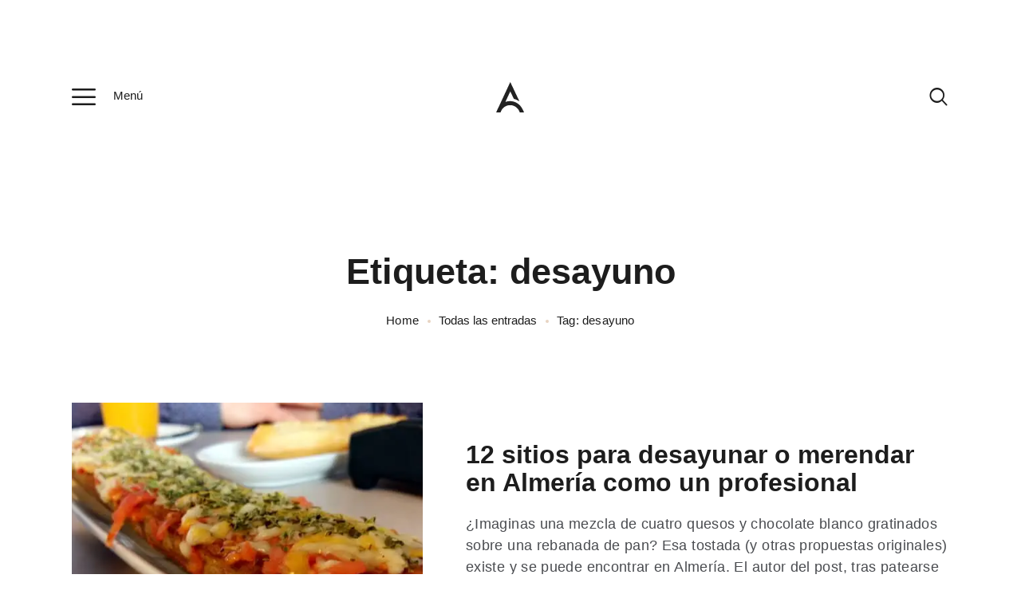

--- FILE ---
content_type: text/html; charset=UTF-8
request_url: https://almeriatrending.com/tag/desayuno/
body_size: 17735
content:
<!DOCTYPE html><html lang="es" class="no-js
scheme_default										"><head><script data-no-optimize="1">var litespeed_docref=sessionStorage.getItem("litespeed_docref");litespeed_docref&&(Object.defineProperty(document,"referrer",{get:function(){return litespeed_docref}}),sessionStorage.removeItem("litespeed_docref"));</script> <meta charset="UTF-8"><meta name="viewport" content="width=device-width, initial-scale=1, maximum-scale=1"><meta name="format-detection" content="telephone=no"><link rel="profile" href="//gmpg.org/xfn/11"><link rel="pingback" href="https://almeriatrending.com/xmlrpc.php"><meta name='robots' content='index, follow, max-image-preview:large, max-snippet:-1, max-video-preview:-1' />
 <script id="google_gtagjs-js-consent-mode-data-layer" type="litespeed/javascript">window.dataLayer=window.dataLayer||[];function gtag(){dataLayer.push(arguments)}
gtag('consent','default',{"ad_personalization":"denied","ad_storage":"denied","ad_user_data":"denied","analytics_storage":"denied","functionality_storage":"denied","security_storage":"denied","personalization_storage":"denied","region":["AT","BE","BG","CH","CY","CZ","DE","DK","EE","ES","FI","FR","GB","GR","HR","HU","IE","IS","IT","LI","LT","LU","LV","MT","NL","NO","PL","PT","RO","SE","SI","SK"],"wait_for_update":500});window._googlesitekitConsentCategoryMap={"statistics":["analytics_storage"],"marketing":["ad_storage","ad_user_data","ad_personalization"],"functional":["functionality_storage","security_storage"],"preferences":["personalization_storage"]};window._googlesitekitConsents={"ad_personalization":"denied","ad_storage":"denied","ad_user_data":"denied","analytics_storage":"denied","functionality_storage":"denied","security_storage":"denied","personalization_storage":"denied","region":["AT","BE","BG","CH","CY","CZ","DE","DK","EE","ES","FI","FR","GB","GR","HR","HU","IE","IS","IT","LI","LT","LU","LV","MT","NL","NO","PL","PT","RO","SE","SI","SK"],"wait_for_update":500}</script> <title>desayuno Archives &#8902; Descubre Almería y todo lo bueno que tiene en Almería Trending.</title><link rel="canonical" href="https://almeriatrending.com/tag/desayuno/" /><meta property="og:locale" content="es_ES" /><meta property="og:type" content="article" /><meta property="og:title" content="desayuno archivos" /><meta property="og:url" content="https://almeriatrending.com/tag/desayuno/" /><meta property="og:site_name" content="Descubre Almería y todo lo bueno que tiene en Almería Trending." /><meta property="og:image" content="https://almeriatrending.com/wp-content/uploads/2020/09/blog-almeria-trending.jpg" /><meta property="og:image:width" content="1536" /><meta property="og:image:height" content="936" /><meta property="og:image:type" content="image/jpeg" /><meta name="twitter:card" content="summary_large_image" /><meta name="twitter:site" content="@AlmeriaTrending" /> <script type="application/ld+json" class="yoast-schema-graph">{"@context":"https://schema.org","@graph":[{"@type":"CollectionPage","@id":"https://almeriatrending.com/tag/desayuno/","url":"https://almeriatrending.com/tag/desayuno/","name":"desayuno Archives &#8902; Descubre Almería y todo lo bueno que tiene en Almería Trending.","isPartOf":{"@id":"https://almeriatrending.com/#website"},"primaryImageOfPage":{"@id":"https://almeriatrending.com/tag/desayuno/#primaryimage"},"image":{"@id":"https://almeriatrending.com/tag/desayuno/#primaryimage"},"thumbnailUrl":"https://almeriatrending.com/wp-content/uploads/2016/04/05-Cayetana-desayuno.jpg","breadcrumb":{"@id":"https://almeriatrending.com/tag/desayuno/#breadcrumb"},"inLanguage":"es"},{"@type":"ImageObject","inLanguage":"es","@id":"https://almeriatrending.com/tag/desayuno/#primaryimage","url":"https://almeriatrending.com/wp-content/uploads/2016/04/05-Cayetana-desayuno.jpg","contentUrl":"https://almeriatrending.com/wp-content/uploads/2016/04/05-Cayetana-desayuno.jpg","width":834,"height":469,"caption":"Cayetana desayuno"},{"@type":"BreadcrumbList","@id":"https://almeriatrending.com/tag/desayuno/#breadcrumb","itemListElement":[{"@type":"ListItem","position":1,"name":"Inicio","item":"https://almeriatrending.com/"},{"@type":"ListItem","position":2,"name":"desayuno"}]},{"@type":"WebSite","@id":"https://almeriatrending.com/#website","url":"https://almeriatrending.com/","name":"Almería Trending","description":"Lo mejor de ❤️ALMERÍA ★ S͇í͇g͇u͇e͇n͇o͇s͇ para más referencias sobre dónde vivir y saborear experiencias únicas.","publisher":{"@id":"https://almeriatrending.com/#organization"},"alternateName":"Lo mejor de Almería","potentialAction":[{"@type":"SearchAction","target":{"@type":"EntryPoint","urlTemplate":"https://almeriatrending.com/?s={search_term_string}"},"query-input":{"@type":"PropertyValueSpecification","valueRequired":true,"valueName":"search_term_string"}}],"inLanguage":"es"},{"@type":"Organization","@id":"https://almeriatrending.com/#organization","name":"Iván Castaño Castaño","alternateName":"AT","url":"https://almeriatrending.com/","logo":{"@type":"ImageObject","inLanguage":"es","@id":"https://almeriatrending.com/#/schema/logo/image/","url":"https://almeriatrending.com/wp-content/uploads/2024/08/favicon.png","contentUrl":"https://almeriatrending.com/wp-content/uploads/2024/08/favicon.png","width":144,"height":144,"caption":"Iván Castaño Castaño"},"image":{"@id":"https://almeriatrending.com/#/schema/logo/image/"},"sameAs":["https://www.facebook.com/almeriatrending","https://x.com/AlmeriaTrending","https://www.instagram.com/almeria_trending/","https://www.linkedin.com/company/10892988/admin/","https://www.pinterest.es/almeriatrending/","https://www.youtube.com/channel/UCJ-1s_DuPjUwjThVmB3rwfQ"],"description":"Somos la comunidad online que pone en valor el ámbito local promocionando lo mejor de Almería, sus rincones, cultura, gastronomía y comercio, conectándolos con el público de forma respetuosa y sostenible.","email":"hola@almeriatrending.com","telephone":"615237794","legalName":"Iván Castaño Castaño","foundingDate":"2014-12-01","vatID":"75257243r","taxID":"75257243r","numberOfEmployees":{"@type":"QuantitativeValue","minValue":"1","maxValue":"10"}}]}</script> <link rel='dns-prefetch' href='//capi-automation.s3.us-east-2.amazonaws.com' /><link rel='dns-prefetch' href='//www.googletagmanager.com' /><link rel='dns-prefetch' href='//fonts.googleapis.com' /><link rel='dns-prefetch' href='//pagead2.googlesyndication.com' /><link rel='dns-prefetch' href='//fundingchoicesmessages.google.com' /><link rel="alternate" type="application/rss+xml" title="Descubre Almería y todo lo bueno que tiene en Almería Trending. &raquo; Feed" href="https://almeriatrending.com/feed/" /><link rel="alternate" type="text/calendar" title="Descubre Almería y todo lo bueno que tiene en Almería Trending. &raquo; iCal Feed" href="https://almeriatrending.com/eventos/?ical=1" /><link rel="alternate" type="application/rss+xml" title="Descubre Almería y todo lo bueno que tiene en Almería Trending. &raquo; Etiqueta desayuno del feed" href="https://almeriatrending.com/tag/desayuno/feed/" /> <script data-no-optimize="1">var brave_popup_data = {}; var bravepop_emailValidation=false; var brave_popup_videos = {};  var brave_popup_formData = {};var brave_popup_adminUser = false; var brave_popup_pageInfo = {"type":"tag","pageID":"","singleType":""};  var bravepop_emailSuggestions={};</script><link rel="alternate" type="application/rss+xml" title="Descubre Almería y todo lo bueno que tiene en Almería Trending. &raquo; Historias Feed" href="https://almeriatrending.com/web-stories/feed/"><style>1{content-visibility:auto;contain-intrinsic-size:1px 1000px;}</style><link data-optimized="2" rel="stylesheet" href="https://almeriatrending.com/wp-content/litespeed/css/cc3aec73bbfd941638dba986f13b79c8.css?ver=4b0e5" /> <script type="litespeed/javascript" data-src="https://almeriatrending.com/wp-includes/js/jquery/jquery.min.js" id="jquery-core-js"></script> 
 <script type="litespeed/javascript" data-src="https://www.googletagmanager.com/gtag/js?id=G-DVT5Y3CCBT" id="google_gtagjs-js"></script> <script id="google_gtagjs-js-after" type="litespeed/javascript">window.dataLayer=window.dataLayer||[];function gtag(){dataLayer.push(arguments)}
gtag("set","linker",{"domains":["almeriatrending.com"]});gtag("js",new Date());gtag("set","developer_id.dZTNiMT",!0);gtag("config","G-DVT5Y3CCBT")</script> <meta name="generator" content="Site Kit by Google 1.170.0" /><meta name="et-api-version" content="v1"><meta name="et-api-origin" content="https://almeriatrending.com"><link rel="https://theeventscalendar.com/" href="https://almeriatrending.com/wp-json/tribe/tickets/v1/" /><meta name="tec-api-version" content="v1"><meta name="tec-api-origin" content="https://almeriatrending.com"><link rel="alternate" href="https://almeriatrending.com/wp-json/tribe/events/v1/events/?tags=desayuno" /><meta name="google-site-verification" content="yTrF4ozBVk8AXtHXaIrkGpyjYUsqwO_8AcO4tmREyNo" />
<noscript><style>.woocommerce-product-gallery{ opacity: 1 !important; }</style></noscript><meta name="google-adsense-platform-account" content="ca-host-pub-2644536267352236"><meta name="google-adsense-platform-domain" content="sitekit.withgoogle.com"> <script data-service="facebook" data-category="marketing" type="text/plain">!function(f,b,e,v,n,t,s){if(f.fbq)return;n=f.fbq=function(){n.callMethod?
n.callMethod.apply(n,arguments):n.queue.push(arguments)};if(!f._fbq)f._fbq=n;
n.push=n;n.loaded=!0;n.version='2.0';n.queue=[];t=b.createElement(e);t.async=!0;
t.src=v;s=b.getElementsByTagName(e)[0];s.parentNode.insertBefore(t,s)}(window,
document,'script','https://connect.facebook.net/en_US/fbevents.js');</script>  <script data-service="facebook" data-category="marketing" type="text/plain">var url = window.location.origin + '?ob=open-bridge';
            fbq('set', 'openbridge', '292639585086366', url);
fbq('init', '292639585086366', {}, {
    "agent": "wordpress-6.9-4.1.5"
})</script><script data-service="facebook" data-category="marketing" type="text/plain">fbq('track', 'PageView', []);</script> <meta name="onesignal" content="wordpress-plugin"/> <script data-service="facebook" data-category="marketing"  type="text/plain">!function(f,b,e,v,n,t,s){if(f.fbq)return;n=f.fbq=function(){n.callMethod?
					n.callMethod.apply(n,arguments):n.queue.push(arguments)};if(!f._fbq)f._fbq=n;
					n.push=n;n.loaded=!0;n.version='2.0';n.queue=[];t=b.createElement(e);t.async=!0;
					t.src=v;s=b.getElementsByTagName(e)[0];s.parentNode.insertBefore(t,s)}(window,
					document,'script','https://connect.facebook.net/en_US/fbevents.js');</script>  <script data-service="facebook" data-category="marketing"  type="text/plain">fbq('init', '292639585086366', {}, {
    "agent": "woocommerce_2-10.4.3-3.5.15"
});

				document.addEventListener( 'DOMContentLoaded', function() {
					// Insert placeholder for events injected when a product is added to the cart through AJAX.
					document.body.insertAdjacentHTML( 'beforeend', '<div class=\"wc-facebook-pixel-event-placeholder\"></div>' );
				}, false );</script> 
 <script type="litespeed/javascript" data-src="https://pagead2.googlesyndication.com/pagead/js/adsbygoogle.js?client=ca-pub-7757344147159561&amp;host=ca-host-pub-2644536267352236" crossorigin="anonymous"></script> <link rel="icon" href="https://almeriatrending.com/wp-content/uploads/2024/08/cropped-favicon-32x32.png" sizes="32x32" /><link rel="icon" href="https://almeriatrending.com/wp-content/uploads/2024/08/cropped-favicon-192x192.png" sizes="192x192" /><link rel="apple-touch-icon" href="https://almeriatrending.com/wp-content/uploads/2024/08/cropped-favicon-180x180.png" /><meta name="msapplication-TileImage" content="https://almeriatrending.com/wp-content/uploads/2024/08/cropped-favicon-270x270.png" /></head><body data-cmplz=1 class="archive tag tag-desayuno tag-548 wp-custom-logo wp-theme-gutentype wp-child-theme-gutentype-child theme-gutentype ua_chrome woocommerce-no-js tribe-no-js tec-no-tickets-on-recurring tec-no-rsvp-on-recurring body_tag scheme_default blog_mode_blog body_style_wide  is_stream blog_style_simple sidebar_hide expand_content trx_addons_present header_type_plain header_style_header-custom-2139 header_position_default menu_style_top no_layout tribe-theme-gutentype"><noscript><div class="cmplz-placeholder-parent"><img class="cmplz-placeholder-element cmplz-image" data-category="marketing" data-service="general" data-src-cmplz="https://www.facebook.com/tr?id=292639585086366&amp;ev=PageView&amp;noscript=1" height="1" width="1" style="display:none" alt="fbpx"
src="https://almeriatrending.com/wp-content/plugins/complianz-gdpr-premium/assets/images/placeholders/default-minimal.jpg"  /></div>
</noscript><div class="body_wrap"><div id="container" class="page_wrap "><header class="top_panel top_panel_plain
without_bg_image"><div class="top_panel_navi sc_layouts_row sc_layouts_row_type_compact sc_layouts_row_fixed_always
sc_layouts_row_fixed
"><div class="content_wrap"><div class="columns_wrap columns_fluid"><div class="sc_layouts_column sc_layouts_column_align_left sc_layouts_column_icons_position_left sc_layouts_column_fluid column-1_3"><div class="sc_layouts_item"><div class="sc_layouts_iconed_text sc_layouts_menu_mobile_button">
<a class="sc_layouts_item_link sc_layouts_iconed_text_link" href="#">
<span class="sc_layouts_item_icon sc_layouts_iconed_text_icon icon-menu-1"><span>Menú</span></span>
</a></div></div></div><div class="sc_layouts_column sc_layouts_column_align_center sc_layouts_column_icons_position_center sc_layouts_column_fluid column-1_3"><div class="sc_layouts_item">
<a class="sc_layouts_logo" href="https://almeriatrending.com/">
<img data-lazyloaded="1" src="[data-uri]" data-src="//almeriatrending.com/wp-content/uploads/2020/08/almeria-trending.svg" alt="">	</a></div></div><div class="sc_layouts_column sc_layouts_column_align_right sc_layouts_column_icons_position_left sc_layouts_column_fluid column-1_3"><div class="sc_layouts_item socials_wrap_item"></div><div class="sc_layouts_item last"><div class="search_wrap search_style_fullscreen header_search"><div class="search_form_wrap"><form role="search" method="get" class="search_form" action="https://almeriatrending.com/">
<input type="text" class="search_field" placeholder="Escribe para buscar" value="" name="s">
<button type="submit" class="search_submit trx_addons_icon-search"></button>
<a class="search_close icon-close"></a></form></div></div></div></div></div></div></div><div class="top_panel_title sc_layouts_row sc_layouts_row_type_normal"><div class="content_wrap"><div class="sc_layouts_column sc_layouts_column_align_center"><div class="sc_layouts_item"><div class="sc_layouts_title sc_align_center"><div class="sc_layouts_title_title"><h1 itemprop="headline" class="sc_layouts_title_caption">
Etiqueta: desayuno</h1></div><div class="sc_layouts_title_breadcrumbs"><div class="breadcrumbs"><a class="breadcrumbs_item home" href="https://almeriatrending.com/">Home</a><span class="breadcrumbs_delimiter"></span><a href="https://almeriatrending.com/blog-de-almeria/">Todas las entradas</a><span class="breadcrumbs_delimiter"></span><span class="breadcrumbs_item current">Tag: desayuno</span></div></div></div></div></div></div></div></header><div class="menu_mobile_overlay"></div><div class="menu_mobile menu_mobile_fullscreen"><div class="menu_mobile_inner">
<a class="menu_mobile_close icon-cancel"></a>
<a class="sc_layouts_logo" href="https://almeriatrending.com/">
<img data-lazyloaded="1" src="[data-uri]" data-src="//almeriatrending.com/wp-content/uploads/2020/08/almeria-trending.svg" alt="">	</a><nav itemscope itemtype="//schema.org/SiteNavigationElement" class="menu_mobile_nav_area"><ul id="menu_mobile" class=" menu_mobile_nav"><li id="menu_mobile-item-35341" class="menu-item menu-item-type-post_type menu-item-object-page menu-item-35341"><a href="https://almeriatrending.com/que-ver-en-almeria/"><span>¿Qué ver en Almería?</span></a></li><li id="menu_mobile-item-35367" class="menu-item menu-item-type-post_type menu-item-object-page menu-item-35367"><a href="https://almeriatrending.com/experiencias-culturales-almeria/"><span>Experiencias culturales</span></a></li><li id="menu_mobile-item-35366" class="menu-item menu-item-type-post_type menu-item-object-page menu-item-35366"><a href="https://almeriatrending.com/experiencias-de-ocio-en-almeria/"><span>Experiencias de ocio</span></a></li><li id="menu_mobile-item-35368" class="menu-item menu-item-type-post_type menu-item-object-page menu-item-35368"><a href="https://almeriatrending.com/experiencias-gastronomicas-almeria/"><span>Experiencias gastronómicas</span></a></li><li id="menu_mobile-item-38618" class="menu-item menu-item-type-post_type menu-item-object-page menu-item-38618"><a href="https://almeriatrending.com/club-de-premios/"><span>Club de Premios</span></a></li><li id="menu_mobile-item-41758" class="menu-item menu-item-type-post_type menu-item-object-page menu-item-41758"><a href="https://almeriatrending.com/cafe-almeria-trending/"><span>☕️  ¿Un Café?</span></a></li></ul></nav></div></div><div class="page_content_wrap
"><div class="content_wrap"><div class="content"><div class="posts_container"><article id="post-8820"
class="post_item post_layout_simple post_format_standard post-8820 post type-post status-publish format-standard has-post-thumbnail hentry category-gastronomia-almeria tag-desayunar-almeria tag-desayuno tag-desayunos-almeria tag-donde-desayunar-en-almeria tag-mejores-sitios-desayunar tag-tartas-caseras tag-tostadas-originales"		><div class="post_featured with_thumb hover_simple post_featured_bg gutentype_inline_186486859"><div class="mask"></div>
<a href="https://almeriatrending.com/12-sitios-para-desayunar-o-merendar-en-almeria-como-un-profesional/"  aria-hidden="true" class="icons"></a></div><div class="wrap_simple"><div class="post_header entry-header"><h2 class="post_title entry-title"><a href="https://almeriatrending.com/12-sitios-para-desayunar-o-merendar-en-almeria-como-un-profesional/" rel="bookmark">12 sitios para desayunar o merendar en Almería como un profesional</a></h2></div><div class="post_content entry-content"><div class="post_content_inner"><p>¿Imaginas una mezcla de cuatro quesos y chocolate blanco gratinados sobre una rebanada de pan? Esa tostada (y otras propuestas originales) existe y se puede encontrar en Almería. El autor del post, tras patearse gran parte de la ciudad, ofrece una selección de sitios donde desayunar y merendar en Almería capital</p></div>
<a class="simple-more-link" href="https://almeriatrending.com/12-sitios-para-desayunar-o-merendar-en-almeria-como-un-profesional/">Ver publicación</a></div></div></article></div><div class="widgets_below_content widgets_below_content_wrap widget_area"><div class="widgets_below_content_inner widgets_below_content_inner widget_area_inner"><div class="columns_wrap"><aside id="categories-3" class="column-1_1 widget widget_categories"><h5 class="widget_title">Categorías</h5><form action="https://almeriatrending.com" method="get"><label class="screen-reader-text" for="cat">Categorías</label><select  name='cat' id='cat' class='postform'><option value='-1'>Elegir la categoría</option><option class="level-0" value="123">¿Qué hacer en Almería?</option><option class="level-1" value="2060">&nbsp;&nbsp;&nbsp;Con mascotas</option><option class="level-1" value="719">&nbsp;&nbsp;&nbsp;Con niños</option><option class="level-1" value="305">&nbsp;&nbsp;&nbsp;Cultura</option><option class="level-1" value="2088">&nbsp;&nbsp;&nbsp;Dónde alojarse</option><option class="level-1" value="2703">&nbsp;&nbsp;&nbsp;Dónde comer o cenar</option><option class="level-1" value="2702">&nbsp;&nbsp;&nbsp;Dónde tapear</option><option class="level-1" value="2709">&nbsp;&nbsp;&nbsp;Experiencias</option><option class="level-1" value="385">&nbsp;&nbsp;&nbsp;Feria y fiestas</option><option class="level-1" value="276">&nbsp;&nbsp;&nbsp;Ocio</option><option class="level-1" value="2710">&nbsp;&nbsp;&nbsp;Turismo activo</option><option class="level-0" value="255">¿Qué ver en Almería?</option><option class="level-1" value="423">&nbsp;&nbsp;&nbsp;Entornos</option><option class="level-1" value="1997">&nbsp;&nbsp;&nbsp;Monumentos</option><option class="level-1" value="1983">&nbsp;&nbsp;&nbsp;Museos</option><option class="level-1" value="431">&nbsp;&nbsp;&nbsp;Playas y Calas</option><option class="level-1" value="264">&nbsp;&nbsp;&nbsp;Pueblos</option><option class="level-0" value="207">Curiosidades de Almería</option><option class="level-1" value="168">&nbsp;&nbsp;&nbsp;Almerienses</option><option class="level-1" value="1840">&nbsp;&nbsp;&nbsp;Productos de la zona</option><option class="level-1" value="1239">&nbsp;&nbsp;&nbsp;Tradiciones</option><option class="level-0" value="117">Gastronomía de Almería</option><option class="level-0" value="2699">Lo mejor de Almería</option><option class="level-0" value="210">Noticias de Almería</option><option class="level-0" value="1927">Profesionales de Almería</option><option class="level-1" value="4186">&nbsp;&nbsp;&nbsp;Comercios</option><option class="level-1" value="4187">&nbsp;&nbsp;&nbsp;Empresas</option><option class="level-1" value="4188">&nbsp;&nbsp;&nbsp;Marcas</option><option class="level-0" value="4238">Publirreportaje</option>
</select></form></aside></div></div></div></div></div></div><footer class="footer_wrap footer_default modern_style
scheme_default				"><div class="footer_widgets_wrap widget_area sc_layouts_row sc_layouts_row_type_normal"><div class="footer_widgets_inner widget_area_inner"><div class="content_wrap"><div class="columns_wrap"><aside id="trx_addons_widget_contacts-2" class="column-1_3 widget widget_contacts"><h5 class="widget_title">Almería Trending</h5><div class="contacts_wrap"><div class="contacts_description"><p>Lo mejor de ❤️ ALMERÍA ★ Contado a nuestra manera: con independencia y sin postureo. S͇í͇g͇u͇e͇n͇o͇s͇, no nos hará ricos pero sí felices.</p></div></div></aside><aside id="nav_menu-2" class="column-1_3 widget widget_nav_menu"><h5 class="widget_title">Bichea</h5><div class="menu-footer-menu-container"><ul id="menu-footer-menu" class="menu"><li id="menu-item-3105" class="menu-item menu-item-type-post_type menu-item-object-page current_page_parent menu-item-3105"><a href="https://almeriatrending.com/blog-de-almeria/">Blog</a></li><li id="menu-item-37792" class="menu-item menu-item-type-post_type menu-item-object-page menu-item-37792"><a href="https://almeriatrending.com/nuestra-seleccion/">Tienda</a></li><li id="menu-item-319" class="menu-item menu-item-type-post_type menu-item-object-page menu-item-319"><a href="https://almeriatrending.com/equipo-almeria-trending/">Equipo</a></li><li id="menu-item-3092" class="menu-item menu-item-type-post_type menu-item-object-page menu-item-3092"><a href="https://almeriatrending.com/ambassadors-almeria-trending/">Ambassadors</a></li><li id="menu-item-38916" class="menu-item menu-item-type-post_type menu-item-object-page menu-item-38916"><a href="https://almeriatrending.com/cuenta-asociado/">Asociados</a></li><li id="menu-item-38917" class="menu-item menu-item-type-post_type menu-item-object-page menu-item-38917"><a href="https://almeriatrending.com/planes-promocionales/">Publicidad</a></li><li id="menu-item-320" class="menu-item menu-item-type-post_type menu-item-object-page menu-item-320"><a href="https://almeriatrending.com/contact/">Contacto</a></li><li id="menu-item-338" class="menu-item menu-item-type-post_type menu-item-object-page menu-item-privacy-policy menu-item-338"><a rel="privacy-policy" href="https://almeriatrending.com/privacy-policy/">El rollo legal</a></li><li id="menu-item-37791" class="menu-item menu-item-type-post_type menu-item-object-page menu-item-37791"><a href="https://almeriatrending.com/condiciones-de-venta/">Condiciones</a></li><li id="menu-item-3090" class="menu-item menu-item-type-post_type menu-item-object-page menu-item-3090"><a href="https://almeriatrending.com/aviso-legal/">Aviso legal</a></li><li id="menu-item-3091" class="menu-item menu-item-type-post_type menu-item-object-page menu-item-3091"><a href="https://almeriatrending.com/politica-de-cookies/">Cookies</a></li><li id="menu-item-41757" class="menu-item menu-item-type-post_type menu-item-object-page menu-item-41757"><a href="https://almeriatrending.com/cafe-almeria-trending/">☕️ ¿Un Café?</a></li></ul></div></aside><aside id="custom_html-7" class="column-1_3 widget_text widget widget_custom_html"><h5 class="widget_title">Síguenos</h5><div class="textwidget custom-html-widget"><aside id="trx_addons_widget_socials-4" class="column-1_3 widget widget_socials"><div class="socials_wrap"><a target="_blank" href="https://www.facebook.com/almeriatrending" class="social_item social_item_style_icons sc_icon_type_icons social_item_type_icons" rel="nofollow"><span class="social_icon social_icon_facebook"><span class="icon-facebook"></span></span></a><a target="_blank" href="https://twitter.com/AlmeriaTrending" class="social_item social_item_style_icons sc_icon_type_icons social_item_type_icons" rel="nofollow"><span class="social_icon social_icon_twitter"><span class="icon-twitter"></span></span></a><a target="_blank" href="https://www.instagram.com/almeria_trending/" class="social_item social_item_style_icons sc_icon_type_icons social_item_type_icons" rel="nofollow"><span class="social_icon social_icon_instagram"><span class="icon-instagram"></span></span></a><a target="_blank" href="https://www.pinterest.es/almeriatrending/" class="social_item social_item_style_icons sc_icon_type_icons social_item_type_icons" rel="nofollow"><span class="social_icon social_icon_pinterest-circled"><span class="icon-pinterest-circled"></span></span></a></div></aside><div class="trustpilot-widget" data-locale="es-ES" data-template-id="5419b6a8b0d04a076446a9ad" data-businessunit-id="5d8381a0d0135a00017712c1" data-style-height="24px" data-style-width="100%" data-theme="light" data-min-review-count="10">
<a href="https://es.trustpilot.com/review/almeriatrending.com" target="_blank" rel="noopener">Trustpilot</a></div></div></aside><aside id="custom_html-5" class="column-1_3 widget_text widget widget_custom_html"><div class="textwidget custom-html-widget"><img data-lazyloaded="1" src="[data-uri]" width="270" height="200" data-src="https://almeriatrending.com/wp-content/uploads/2021/01/pago-seguros.svg" class="image wp-image-37750  attachment-medium size-medium" alt="Pago seguro" loading="lazy" style="max-width: 100%; height: auto;" title="Pago seguro" data-srcset="https://almeriatrending.com/wp-content/uploads/2021/01/pago-seguros.svg 150w, https://almeriatrending.com/wp-content/uploads/2021/01/pago-seguros.svg 300w, https://almeriatrending.com/wp-content/uploads/2021/01/pago-seguros.svg 1024w" data-sizes="(max-width: 270px) 100vw, 270px"></div></aside></div></div></div></div><div class="footer_copyright_wrap"><div class="footer_copyright_inner"><div class="content_wrap"><div class="copyright_text">
<a href="https://almeriatrending.com" target="_blank">Almería Trending</a> © 2026. All rights reserved.<br /></div></div></div></div></footer></div></div> <script type="speculationrules">{"prefetch":[{"source":"document","where":{"and":[{"href_matches":"/*"},{"not":{"href_matches":["/wp-*.php","/wp-admin/*","/wp-content/uploads/*","/wp-content/*","/wp-content/plugins/*","/wp-content/themes/gutentype-child/*","/wp-content/themes/gutentype/*","/*\\?(.+)"]}},{"not":{"selector_matches":"a[rel~=\"nofollow\"]"}},{"not":{"selector_matches":".no-prefetch, .no-prefetch a"}}]},"eagerness":"conservative"}]}</script> <div id="cmplz-cookiebanner-container"><div class="cmplz-cookiebanner cmplz-hidden banner-1 bottom-right-view-preferences optin cmplz-center cmplz-categories-type-view-preferences" aria-modal="true" data-nosnippet="true" role="dialog" aria-live="polite" aria-labelledby="cmplz-header-1-optin" aria-describedby="cmplz-message-1-optin"><div class="cmplz-header"><div class="cmplz-logo"></div><div class="cmplz-title" id="cmplz-header-1-optin">Nuestras cookies son bajas en calorías</div><div class="cmplz-close" tabindex="0" role="button" aria-label="Cerrar diálogo">
<svg aria-hidden="true" focusable="false" data-prefix="fas" data-icon="times" class="svg-inline--fa fa-times fa-w-11" role="img" xmlns="http://www.w3.org/2000/svg" viewBox="0 0 352 512"><path fill="currentColor" d="M242.72 256l100.07-100.07c12.28-12.28 12.28-32.19 0-44.48l-22.24-22.24c-12.28-12.28-32.19-12.28-44.48 0L176 189.28 75.93 89.21c-12.28-12.28-32.19-12.28-44.48 0L9.21 111.45c-12.28 12.28-12.28 32.19 0 44.48L109.28 256 9.21 356.07c-12.28 12.28-12.28 32.19 0 44.48l22.24 22.24c12.28 12.28 32.2 12.28 44.48 0L176 322.72l100.07 100.07c12.28 12.28 32.2 12.28 44.48 0l22.24-22.24c12.28-12.28 12.28-32.19 0-44.48L242.72 256z"></path></svg></div></div><div class="cmplz-divider cmplz-divider-header"></div><div class="cmplz-body"><div class="cmplz-message" id="cmplz-message-1-optin"><p>Para ofrecer las mejores experiencias, nosotros y nuestros socios utilizamos tecnologías como cookies para almacenar y/o acceder a la información del dispositivo. La aceptación de estas tecnologías nos permitirá a nosotros y a nuestros socios procesar datos personales como el comportamiento de navegación o identificaciones únicas (IDs) en este sitio y mostrar anuncios (no-) personalizados. No consentir o retirar el consentimiento, puede afectar negativamente a ciertas características y funciones.</p><p>Haz clic a continuación para aceptar lo anterior o realizar elecciones más detalladas.&nbsp;Tus elecciones se aplicarán solo en este sitio.&nbsp;Puedes cambiar tus ajustes en cualquier momento, incluso retirar tu consentimiento, utilizando los botones de la Política de cookies o haciendo clic en el icono de Privacidad situado en la parte inferior de la pantalla.</p></div><div class="cmplz-categories">
<details class="cmplz-category cmplz-functional" >
<summary>
<span class="cmplz-category-header">
<span class="cmplz-category-title">Funcional</span>
<span class='cmplz-always-active'>
<span class="cmplz-banner-checkbox">
<input type="checkbox"
id="cmplz-functional-optin"
data-category="cmplz_functional"
class="cmplz-consent-checkbox cmplz-functional"
size="40"
value="1"/>
<label class="cmplz-label" for="cmplz-functional-optin" tabindex="0"><span class="screen-reader-text">Funcional</span></label>
</span>
Siempre activo							</span>
<span class="cmplz-icon cmplz-open">
<svg xmlns="http://www.w3.org/2000/svg" viewBox="0 0 448 512"  height="18" ><path d="M224 416c-8.188 0-16.38-3.125-22.62-9.375l-192-192c-12.5-12.5-12.5-32.75 0-45.25s32.75-12.5 45.25 0L224 338.8l169.4-169.4c12.5-12.5 32.75-12.5 45.25 0s12.5 32.75 0 45.25l-192 192C240.4 412.9 232.2 416 224 416z"/></svg>
</span>
</span>
</summary><div class="cmplz-description">
<span class="cmplz-description-functional">El almacenamiento o acceso técnico es estrictamente necesario para el propósito legítimo de permitir el uso de un servicio específico explícitamente solicitado por el abonado o usuario, o con el único propósito de llevar a cabo la transmisión de una comunicación a través de una red de comunicaciones electrónicas.</span></div>
</details><details class="cmplz-category cmplz-preferences" >
<summary>
<span class="cmplz-category-header">
<span class="cmplz-category-title">Preferencias</span>
<span class="cmplz-banner-checkbox">
<input type="checkbox"
id="cmplz-preferences-optin"
data-category="cmplz_preferences"
class="cmplz-consent-checkbox cmplz-preferences"
size="40"
value="1"/>
<label class="cmplz-label" for="cmplz-preferences-optin" tabindex="0"><span class="screen-reader-text">Preferencias</span></label>
</span>
<span class="cmplz-icon cmplz-open">
<svg xmlns="http://www.w3.org/2000/svg" viewBox="0 0 448 512"  height="18" ><path d="M224 416c-8.188 0-16.38-3.125-22.62-9.375l-192-192c-12.5-12.5-12.5-32.75 0-45.25s32.75-12.5 45.25 0L224 338.8l169.4-169.4c12.5-12.5 32.75-12.5 45.25 0s12.5 32.75 0 45.25l-192 192C240.4 412.9 232.2 416 224 416z"/></svg>
</span>
</span>
</summary><div class="cmplz-description">
<span class="cmplz-description-preferences">El almacenamiento o acceso técnico es necesario para la finalidad legítima de almacenar preferencias no solicitadas por el abonado o usuario.</span></div>
</details><details class="cmplz-category cmplz-statistics" >
<summary>
<span class="cmplz-category-header">
<span class="cmplz-category-title">Estadísticas</span>
<span class="cmplz-banner-checkbox">
<input type="checkbox"
id="cmplz-statistics-optin"
data-category="cmplz_statistics"
class="cmplz-consent-checkbox cmplz-statistics"
size="40"
value="1"/>
<label class="cmplz-label" for="cmplz-statistics-optin" tabindex="0"><span class="screen-reader-text">Estadísticas</span></label>
</span>
<span class="cmplz-icon cmplz-open">
<svg xmlns="http://www.w3.org/2000/svg" viewBox="0 0 448 512"  height="18" ><path d="M224 416c-8.188 0-16.38-3.125-22.62-9.375l-192-192c-12.5-12.5-12.5-32.75 0-45.25s32.75-12.5 45.25 0L224 338.8l169.4-169.4c12.5-12.5 32.75-12.5 45.25 0s12.5 32.75 0 45.25l-192 192C240.4 412.9 232.2 416 224 416z"/></svg>
</span>
</span>
</summary><div class="cmplz-description">
<span class="cmplz-description-statistics">El almacenamiento o acceso técnico que es utilizado exclusivamente con fines estadísticos.</span>
<span class="cmplz-description-statistics-anonymous">El almacenamiento o acceso técnico que se utiliza exclusivamente con fines estadísticos anónimos. Sin un requerimiento, el cumplimiento voluntario por parte de tu proveedor de servicios de Internet, o los registros adicionales de un tercero, la información almacenada o recuperada sólo para este propósito no se puede utilizar para identificarte.</span></div>
</details>
<details class="cmplz-category cmplz-marketing" >
<summary>
<span class="cmplz-category-header">
<span class="cmplz-category-title">Marketing</span>
<span class="cmplz-banner-checkbox">
<input type="checkbox"
id="cmplz-marketing-optin"
data-category="cmplz_marketing"
class="cmplz-consent-checkbox cmplz-marketing"
size="40"
value="1"/>
<label class="cmplz-label" for="cmplz-marketing-optin" tabindex="0"><span class="screen-reader-text">Marketing</span></label>
</span>
<span class="cmplz-icon cmplz-open">
<svg xmlns="http://www.w3.org/2000/svg" viewBox="0 0 448 512"  height="18" ><path d="M224 416c-8.188 0-16.38-3.125-22.62-9.375l-192-192c-12.5-12.5-12.5-32.75 0-45.25s32.75-12.5 45.25 0L224 338.8l169.4-169.4c12.5-12.5 32.75-12.5 45.25 0s12.5 32.75 0 45.25l-192 192C240.4 412.9 232.2 416 224 416z"/></svg>
</span>
</span>
</summary><div class="cmplz-description">
<span class="cmplz-description-marketing">El almacenamiento o acceso técnico es necesario para crear perfiles de usuario para enviar publicidad, o para rastrear al usuario en una web o en varias web con fines de marketing similares.</span></div>
</details></div><div class="cmplz-categories cmplz-tcf"><div class="cmplz-category cmplz-statistics"><div class="cmplz-category-header"><div class="cmplz-title">Estadísticas</div><div class='cmplz-always-active'></div><p class="cmplz-description"></p></div></div><div class="cmplz-category cmplz-marketing"><div class="cmplz-category-header"><div class="cmplz-title">Marketing</div><div class='cmplz-always-active'></div><p class="cmplz-description"></p></div></div><div class="cmplz-category cmplz-features"><div class="cmplz-category-header"><div class="cmplz-title">Características</div><div class='cmplz-always-active'>Siempre activo</div><p class="cmplz-description"></p></div></div><div class="cmplz-category cmplz-specialfeatures"><div class="cmplz-category-header"><div class="cmplz-title"></div><div class='cmplz-always-active'></div></div></div><div class="cmplz-category cmplz-specialpurposes"><div class="cmplz-category-header"><div class="cmplz-title"></div><div class='cmplz-always-active'>Siempre activo</div></div></div></div></div><div class="cmplz-links cmplz-information">
<a class="cmplz-link cmplz-manage-options cookie-statement" href="#" data-relative_url="#cmplz-manage-consent-container">Administrar opciones</a>
<a class="cmplz-link cmplz-manage-third-parties cookie-statement" href="#" data-relative_url="#cmplz-cookies-overview">Gestionar los servicios</a>
<a class="cmplz-link cmplz-manage-vendors tcf cookie-statement" href="#" data-relative_url="#cmplz-tcf-wrapper">Gestionar {vendor_count} proveedores</a>
<a class="cmplz-link cmplz-external cmplz-read-more-purposes tcf" target="_blank" rel="noopener noreferrer nofollow" href="https://cookiedatabase.org/tcf/purposes/">Leer más sobre estos propósitos</a></div><div class="cmplz-divider cmplz-footer"></div><div class="cmplz-buttons">
<button class="cmplz-btn cmplz-accept">ACEPTAR</button>
<button class="cmplz-btn cmplz-deny">Denegar</button>
<button class="cmplz-btn cmplz-view-preferences">Configurar</button>
<button class="cmplz-btn cmplz-save-preferences">Actualizar</button>
<a class="cmplz-btn cmplz-manage-options tcf cookie-statement" href="#" data-relative_url="#cmplz-manage-consent-container">Configurar</a></div><div class="cmplz-links cmplz-documents">
<a class="cmplz-link cookie-statement" href="#" data-relative_url="">{title}</a>
<a class="cmplz-link privacy-statement" href="#" data-relative_url="">{title}</a>
<a class="cmplz-link impressum" href="#" data-relative_url="">{title}</a></div></div></div><div id="cmplz-manage-consent" data-nosnippet="true"><button class="cmplz-btn cmplz-hidden cmplz-manage-consent manage-consent-1">🍪 Cookies</button></div><div id="bravepop_element_tooltip"></div><div id="bravepop_element_lightbox"><div id="bravepop_element_lightbox_close" onclick="brave_lightbox_close()"></div><div id="bravepop_element_lightbox_content"></div></div>
<noscript><div class="cmplz-placeholder-parent"><img class="cmplz-placeholder-element cmplz-image" data-category="marketing" data-service="general" data-src-cmplz="https://www.facebook.com/tr?id=292639585086366&amp;ev=PageView&amp;noscript=1"
height="1"
width="1"
style="display:none"
alt="fbpx"
src="https://almeriatrending.com/wp-content/plugins/complianz-gdpr-premium/assets/images/placeholders/default-minimal.jpg"
/></div>
</noscript> <script type="litespeed/javascript" data-src="https://almeriatrending.com/wp-content/plugins/whatsapp-for-wordpress/assets/js/whatsapp-button.js" id="nta-js-global-js"></script> <script type="litespeed/javascript" data-src="https://www.google.com/recaptcha/api.js?render=6Ld6FZgUAAAAAISJ8LQZEEXpvN0QsRmyk-YBiHZW&amp;ver=3.0" id="google-recaptcha-js"></script>  <script data-service="facebook" data-category="marketing" type="text/plain">jQuery(function($) { 
/* WooCommerce Facebook Integration Event Tracking */
fbq('set', 'agent', 'woocommerce_2-10.4.3-3.5.15', '292639585086366');
fbq('track', 'PageView', {
    "source": "woocommerce_2",
    "version": "10.4.3",
    "pluginVersion": "3.5.15",
    "user_data": {}
}, {
    "eventID": "efa8cad8-722a-474b-b2cc-dcd0f6fc757f"
});
 });</script> <script data-no-optimize="1">window.lazyLoadOptions=Object.assign({},{threshold:300},window.lazyLoadOptions||{});!function(t,e){"object"==typeof exports&&"undefined"!=typeof module?module.exports=e():"function"==typeof define&&define.amd?define(e):(t="undefined"!=typeof globalThis?globalThis:t||self).LazyLoad=e()}(this,function(){"use strict";function e(){return(e=Object.assign||function(t){for(var e=1;e<arguments.length;e++){var n,a=arguments[e];for(n in a)Object.prototype.hasOwnProperty.call(a,n)&&(t[n]=a[n])}return t}).apply(this,arguments)}function o(t){return e({},at,t)}function l(t,e){return t.getAttribute(gt+e)}function c(t){return l(t,vt)}function s(t,e){return function(t,e,n){e=gt+e;null!==n?t.setAttribute(e,n):t.removeAttribute(e)}(t,vt,e)}function i(t){return s(t,null),0}function r(t){return null===c(t)}function u(t){return c(t)===_t}function d(t,e,n,a){t&&(void 0===a?void 0===n?t(e):t(e,n):t(e,n,a))}function f(t,e){et?t.classList.add(e):t.className+=(t.className?" ":"")+e}function _(t,e){et?t.classList.remove(e):t.className=t.className.replace(new RegExp("(^|\\s+)"+e+"(\\s+|$)")," ").replace(/^\s+/,"").replace(/\s+$/,"")}function g(t){return t.llTempImage}function v(t,e){!e||(e=e._observer)&&e.unobserve(t)}function b(t,e){t&&(t.loadingCount+=e)}function p(t,e){t&&(t.toLoadCount=e)}function n(t){for(var e,n=[],a=0;e=t.children[a];a+=1)"SOURCE"===e.tagName&&n.push(e);return n}function h(t,e){(t=t.parentNode)&&"PICTURE"===t.tagName&&n(t).forEach(e)}function a(t,e){n(t).forEach(e)}function m(t){return!!t[lt]}function E(t){return t[lt]}function I(t){return delete t[lt]}function y(e,t){var n;m(e)||(n={},t.forEach(function(t){n[t]=e.getAttribute(t)}),e[lt]=n)}function L(a,t){var o;m(a)&&(o=E(a),t.forEach(function(t){var e,n;e=a,(t=o[n=t])?e.setAttribute(n,t):e.removeAttribute(n)}))}function k(t,e,n){f(t,e.class_loading),s(t,st),n&&(b(n,1),d(e.callback_loading,t,n))}function A(t,e,n){n&&t.setAttribute(e,n)}function O(t,e){A(t,rt,l(t,e.data_sizes)),A(t,it,l(t,e.data_srcset)),A(t,ot,l(t,e.data_src))}function w(t,e,n){var a=l(t,e.data_bg_multi),o=l(t,e.data_bg_multi_hidpi);(a=nt&&o?o:a)&&(t.style.backgroundImage=a,n=n,f(t=t,(e=e).class_applied),s(t,dt),n&&(e.unobserve_completed&&v(t,e),d(e.callback_applied,t,n)))}function x(t,e){!e||0<e.loadingCount||0<e.toLoadCount||d(t.callback_finish,e)}function M(t,e,n){t.addEventListener(e,n),t.llEvLisnrs[e]=n}function N(t){return!!t.llEvLisnrs}function z(t){if(N(t)){var e,n,a=t.llEvLisnrs;for(e in a){var o=a[e];n=e,o=o,t.removeEventListener(n,o)}delete t.llEvLisnrs}}function C(t,e,n){var a;delete t.llTempImage,b(n,-1),(a=n)&&--a.toLoadCount,_(t,e.class_loading),e.unobserve_completed&&v(t,n)}function R(i,r,c){var l=g(i)||i;N(l)||function(t,e,n){N(t)||(t.llEvLisnrs={});var a="VIDEO"===t.tagName?"loadeddata":"load";M(t,a,e),M(t,"error",n)}(l,function(t){var e,n,a,o;n=r,a=c,o=u(e=i),C(e,n,a),f(e,n.class_loaded),s(e,ut),d(n.callback_loaded,e,a),o||x(n,a),z(l)},function(t){var e,n,a,o;n=r,a=c,o=u(e=i),C(e,n,a),f(e,n.class_error),s(e,ft),d(n.callback_error,e,a),o||x(n,a),z(l)})}function T(t,e,n){var a,o,i,r,c;t.llTempImage=document.createElement("IMG"),R(t,e,n),m(c=t)||(c[lt]={backgroundImage:c.style.backgroundImage}),i=n,r=l(a=t,(o=e).data_bg),c=l(a,o.data_bg_hidpi),(r=nt&&c?c:r)&&(a.style.backgroundImage='url("'.concat(r,'")'),g(a).setAttribute(ot,r),k(a,o,i)),w(t,e,n)}function G(t,e,n){var a;R(t,e,n),a=e,e=n,(t=Et[(n=t).tagName])&&(t(n,a),k(n,a,e))}function D(t,e,n){var a;a=t,(-1<It.indexOf(a.tagName)?G:T)(t,e,n)}function S(t,e,n){var a;t.setAttribute("loading","lazy"),R(t,e,n),a=e,(e=Et[(n=t).tagName])&&e(n,a),s(t,_t)}function V(t){t.removeAttribute(ot),t.removeAttribute(it),t.removeAttribute(rt)}function j(t){h(t,function(t){L(t,mt)}),L(t,mt)}function F(t){var e;(e=yt[t.tagName])?e(t):m(e=t)&&(t=E(e),e.style.backgroundImage=t.backgroundImage)}function P(t,e){var n;F(t),n=e,r(e=t)||u(e)||(_(e,n.class_entered),_(e,n.class_exited),_(e,n.class_applied),_(e,n.class_loading),_(e,n.class_loaded),_(e,n.class_error)),i(t),I(t)}function U(t,e,n,a){var o;n.cancel_on_exit&&(c(t)!==st||"IMG"===t.tagName&&(z(t),h(o=t,function(t){V(t)}),V(o),j(t),_(t,n.class_loading),b(a,-1),i(t),d(n.callback_cancel,t,e,a)))}function $(t,e,n,a){var o,i,r=(i=t,0<=bt.indexOf(c(i)));s(t,"entered"),f(t,n.class_entered),_(t,n.class_exited),o=t,i=a,n.unobserve_entered&&v(o,i),d(n.callback_enter,t,e,a),r||D(t,n,a)}function q(t){return t.use_native&&"loading"in HTMLImageElement.prototype}function H(t,o,i){t.forEach(function(t){return(a=t).isIntersecting||0<a.intersectionRatio?$(t.target,t,o,i):(e=t.target,n=t,a=o,t=i,void(r(e)||(f(e,a.class_exited),U(e,n,a,t),d(a.callback_exit,e,n,t))));var e,n,a})}function B(e,n){var t;tt&&!q(e)&&(n._observer=new IntersectionObserver(function(t){H(t,e,n)},{root:(t=e).container===document?null:t.container,rootMargin:t.thresholds||t.threshold+"px"}))}function J(t){return Array.prototype.slice.call(t)}function K(t){return t.container.querySelectorAll(t.elements_selector)}function Q(t){return c(t)===ft}function W(t,e){return e=t||K(e),J(e).filter(r)}function X(e,t){var n;(n=K(e),J(n).filter(Q)).forEach(function(t){_(t,e.class_error),i(t)}),t.update()}function t(t,e){var n,a,t=o(t);this._settings=t,this.loadingCount=0,B(t,this),n=t,a=this,Y&&window.addEventListener("online",function(){X(n,a)}),this.update(e)}var Y="undefined"!=typeof window,Z=Y&&!("onscroll"in window)||"undefined"!=typeof navigator&&/(gle|ing|ro)bot|crawl|spider/i.test(navigator.userAgent),tt=Y&&"IntersectionObserver"in window,et=Y&&"classList"in document.createElement("p"),nt=Y&&1<window.devicePixelRatio,at={elements_selector:".lazy",container:Z||Y?document:null,threshold:300,thresholds:null,data_src:"src",data_srcset:"srcset",data_sizes:"sizes",data_bg:"bg",data_bg_hidpi:"bg-hidpi",data_bg_multi:"bg-multi",data_bg_multi_hidpi:"bg-multi-hidpi",data_poster:"poster",class_applied:"applied",class_loading:"litespeed-loading",class_loaded:"litespeed-loaded",class_error:"error",class_entered:"entered",class_exited:"exited",unobserve_completed:!0,unobserve_entered:!1,cancel_on_exit:!0,callback_enter:null,callback_exit:null,callback_applied:null,callback_loading:null,callback_loaded:null,callback_error:null,callback_finish:null,callback_cancel:null,use_native:!1},ot="src",it="srcset",rt="sizes",ct="poster",lt="llOriginalAttrs",st="loading",ut="loaded",dt="applied",ft="error",_t="native",gt="data-",vt="ll-status",bt=[st,ut,dt,ft],pt=[ot],ht=[ot,ct],mt=[ot,it,rt],Et={IMG:function(t,e){h(t,function(t){y(t,mt),O(t,e)}),y(t,mt),O(t,e)},IFRAME:function(t,e){y(t,pt),A(t,ot,l(t,e.data_src))},VIDEO:function(t,e){a(t,function(t){y(t,pt),A(t,ot,l(t,e.data_src))}),y(t,ht),A(t,ct,l(t,e.data_poster)),A(t,ot,l(t,e.data_src)),t.load()}},It=["IMG","IFRAME","VIDEO"],yt={IMG:j,IFRAME:function(t){L(t,pt)},VIDEO:function(t){a(t,function(t){L(t,pt)}),L(t,ht),t.load()}},Lt=["IMG","IFRAME","VIDEO"];return t.prototype={update:function(t){var e,n,a,o=this._settings,i=W(t,o);{if(p(this,i.length),!Z&&tt)return q(o)?(e=o,n=this,i.forEach(function(t){-1!==Lt.indexOf(t.tagName)&&S(t,e,n)}),void p(n,0)):(t=this._observer,o=i,t.disconnect(),a=t,void o.forEach(function(t){a.observe(t)}));this.loadAll(i)}},destroy:function(){this._observer&&this._observer.disconnect(),K(this._settings).forEach(function(t){I(t)}),delete this._observer,delete this._settings,delete this.loadingCount,delete this.toLoadCount},loadAll:function(t){var e=this,n=this._settings;W(t,n).forEach(function(t){v(t,e),D(t,n,e)})},restoreAll:function(){var e=this._settings;K(e).forEach(function(t){P(t,e)})}},t.load=function(t,e){e=o(e);D(t,e)},t.resetStatus=function(t){i(t)},t}),function(t,e){"use strict";function n(){e.body.classList.add("litespeed_lazyloaded")}function a(){console.log("[LiteSpeed] Start Lazy Load"),o=new LazyLoad(Object.assign({},t.lazyLoadOptions||{},{elements_selector:"[data-lazyloaded]",callback_finish:n})),i=function(){o.update()},t.MutationObserver&&new MutationObserver(i).observe(e.documentElement,{childList:!0,subtree:!0,attributes:!0})}var o,i;t.addEventListener?t.addEventListener("load",a,!1):t.attachEvent("onload",a)}(window,document);</script><script data-no-optimize="1">window.litespeed_ui_events=window.litespeed_ui_events||["mouseover","click","keydown","wheel","touchmove","touchstart"];var urlCreator=window.URL||window.webkitURL;function litespeed_load_delayed_js_force(){console.log("[LiteSpeed] Start Load JS Delayed"),litespeed_ui_events.forEach(e=>{window.removeEventListener(e,litespeed_load_delayed_js_force,{passive:!0})}),document.querySelectorAll("iframe[data-litespeed-src]").forEach(e=>{e.setAttribute("src",e.getAttribute("data-litespeed-src"))}),"loading"==document.readyState?window.addEventListener("DOMContentLoaded",litespeed_load_delayed_js):litespeed_load_delayed_js()}litespeed_ui_events.forEach(e=>{window.addEventListener(e,litespeed_load_delayed_js_force,{passive:!0})});async function litespeed_load_delayed_js(){let t=[];for(var d in document.querySelectorAll('script[type="litespeed/javascript"]').forEach(e=>{t.push(e)}),t)await new Promise(e=>litespeed_load_one(t[d],e));document.dispatchEvent(new Event("DOMContentLiteSpeedLoaded")),window.dispatchEvent(new Event("DOMContentLiteSpeedLoaded"))}function litespeed_load_one(t,e){console.log("[LiteSpeed] Load ",t);var d=document.createElement("script");d.addEventListener("load",e),d.addEventListener("error",e),t.getAttributeNames().forEach(e=>{"type"!=e&&d.setAttribute("data-src"==e?"src":e,t.getAttribute(e))});let a=!(d.type="text/javascript");!d.src&&t.textContent&&(d.src=litespeed_inline2src(t.textContent),a=!0),t.after(d),t.remove(),a&&e()}function litespeed_inline2src(t){try{var d=urlCreator.createObjectURL(new Blob([t.replace(/^(?:<!--)?(.*?)(?:-->)?$/gm,"$1")],{type:"text/javascript"}))}catch(e){d="data:text/javascript;base64,"+btoa(t.replace(/^(?:<!--)?(.*?)(?:-->)?$/gm,"$1"))}return d}</script><script data-no-optimize="1">var litespeed_vary=document.cookie.replace(/(?:(?:^|.*;\s*)_lscache_vary\s*\=\s*([^;]*).*$)|^.*$/,"");litespeed_vary||fetch("/wp-content/plugins/litespeed-cache/guest.vary.php",{method:"POST",cache:"no-cache",redirect:"follow"}).then(e=>e.json()).then(e=>{console.log(e),e.hasOwnProperty("reload")&&"yes"==e.reload&&(sessionStorage.setItem("litespeed_docref",document.referrer),window.location.reload(!0))});</script><script data-optimized="1" type="litespeed/javascript" data-src="https://almeriatrending.com/wp-content/litespeed/js/3d159a93ff4fecb607c9c45742052758.js?ver=4b0e5"></script></body></html>
<!-- Page optimized by LiteSpeed Cache @2026-01-17 12:37:32 -->

<!-- Page cached by LiteSpeed Cache 7.7 on 2026-01-17 12:37:30 -->
<!-- Guest Mode -->
<!-- QUIC.cloud CCSS in queue -->
<!-- QUIC.cloud UCSS in queue -->